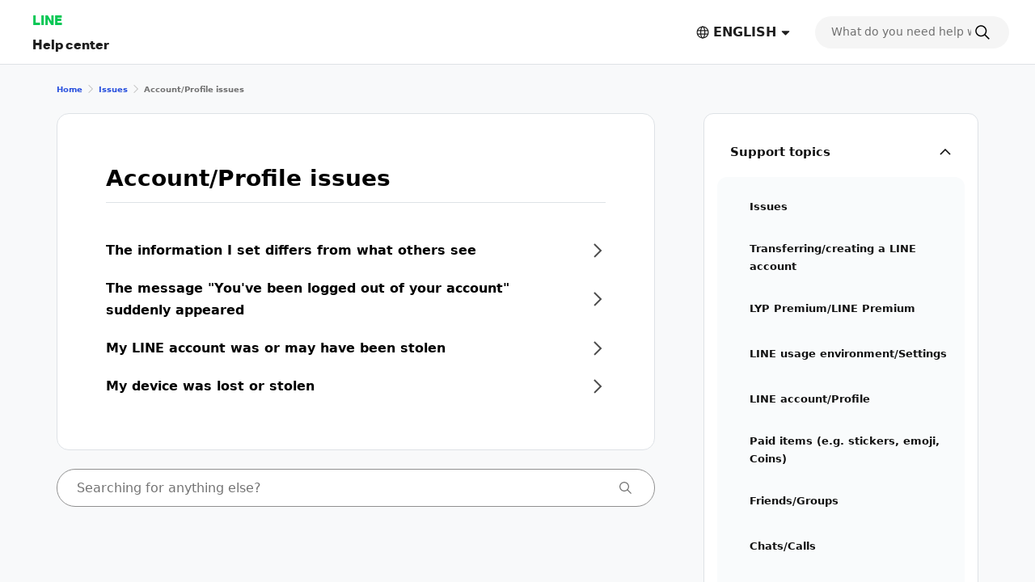

--- FILE ---
content_type: text/html;charset=UTF-8
request_url: https://help.line.me/line/android/categoryId/20010154/3/pc?lang=zh-Hans&country=ID
body_size: 8404
content:
<!DOCTYPE html>
<html dir="ltr" lang="en">
<head>
	<meta charset="UTF-8">
	<title>
		Account/Profile issues 
| LINE Help Center</title>
	<meta http-equiv="X-UA-Compatible" content="IE=edge,chrome=1">
	<meta name="viewport" content="width=device-width, initial-scale=1, viewport-fit=cover">
	<link rel="stylesheet" href="//scdn.line-apps.com/lan/image/static/help/css/help_v5_20251217060136.css">
	<link rel="stylesheet" href="https://static.line-scdn.net/laicon/edge/latest/laicon.min.css">

	<!-- og info -->
	<!-- For Google -->
<meta name="description" content="Official LINE Help: Support for app issues, including details on account transfers, notifications, settings, and how to contact us." />
<meta name="keywords" content="LINE, Help, Support, FAQs, Guide, Issue Resolution, Inquiry" />
<meta name="author" content="LY Corporation" />
<meta name="copyright" content="© LY Corporation" />
<meta name="application-name" content="LINE" />

<!-- For Facebook -->
<meta property="og:title" content="LINE Help Center" />
<meta property="og:type" content="article" />
<meta property="og:image" content="https://scdn.line-apps.com/lan/image/static/icon/line_logo_og.png" />
<meta property="og:url" content="https://help.line.me/" />
<meta property="og:description" content="Official LINE Help: Support for app issues, including details on account transfers, notifications, settings, and how to contact us." />

<!-- For Twitter -->
<meta name="twitter:card" content="summary" />
<meta name="twitter:title" content="Help center | LINE" />
<meta name="twitter:description" content="Official LINE Help: Support for app issues, including details on account transfers, notifications, settings, and how to contact us." />
<meta name="twitter:image" content="https://scdn.line-apps.com/lan/image/static/icon/line_logo_og.png" />
<!-- favicon -->
	<link rel="icon" href="//scdn.line-apps.com/lan/image/static/help/img/favicon.ico" type="image/x-icon">
	<link rel="shortcut icon" href="//scdn.line-apps.com/lan/image/static/help/img/favicon.ico" type="image/vnd.microsoft.icon">
	<!-- non-retina iPhone pre iOS 7 -->
	<link rel="apple-touch-icon" href="about:blank" sizes="57x57">
	<!-- non-retina iPad pre iOS 7 -->
	<link rel="apple-touch-icon" href="about:blank" sizes="72x72">
	<!-- non-retina iPad iOS 7 -->
	<link rel="apple-touch-icon" href="about:blank" sizes="76x76">
	<!-- retina iPhone pre iOS 7 -->
	<link rel="apple-touch-icon" href="about:blank" sizes="114x114">
	<!-- retina iPhone iOS 7 -->
	<link rel="apple-touch-icon" href="about:blank" sizes="120x120">
	<!-- retina iPad pre iOS 7 -->
	<link rel="apple-touch-icon" href="about:blank" sizes="144x144">
	<!-- retina iPad iOS 7 -->
	<link rel="apple-touch-icon" href="about:blank" sizes="152x152">
	<link rel="apple-touch-icon" href="about:blank">
	<link rel="apple-touch-icon-precomposed" href="about:blank">
	<link rel="apple-touch-startup-image" href="about:blank">
	<!-- Win8 tile -->
	<meta name="msapplication-TileImage" content="about:blank">
	<!-- IE11 tiles -->
	<meta name="msapplication-square70x70logo" content="about:blank"/>
	<meta name="msapplication-square150x150logo" content="about:blank"/>
	<meta name="msapplication-wide310x150logo" content="about:blank"/>
	<meta name="msapplication-square310x310logo" content="about:blank"/>

        <meta name="google-site-verification" content="MXwJW6Zj2nC_uBDvue2ukgoMGuouPmmUJ8_Hqt7kTMY" />
        <!--[if lt IE 9]><script src="//html5shiv.googlecode.com/svn/trunk/html5.js"></script><![endif]-->
  	<script>
		(function(g,d){
		        var v='release/stable';
		        g._trmq=[];g._trm=function(){g._trmq.push(arguments)};
		        g.onerror=function(m,f,l,c){g._trm('send','exception',m,f,l,c)};

		        var h=location.protocol==='https:'?'https://d.line-scdn.net':'http://d.line-cdn.net';

		        var s=d.createElement('script');s.async=1;
		        s.src=h+'/n/_4/torimochi.js/public/v1/'+v+'/min/torimochi.js';
		        var t=d.getElementsByTagName('script')[0];t.parentNode.insertBefore(s,t);
		})(window, document);
		_trm('enable', { productKey : 'line-help-real' });
		//_trm('send', 'pageview');
			// var for WTS  start
	var URL_PARAM = '?country=ID&lang=en';
	var SERVICE_CODE = 'line';
	var DEPTH = '';
	var LANG_CODE = 'en';
	var COUNTRY_CODE = '';
	var PLATFORM = 'smartphone';

	var KEYWORD_URL = '/line/smartphone/suggestKeyword';
	

	var SERVICE_NAME = 'LINE';
	var PARENT_CATE_ID = '20010154';
	var PARENT_CATE_TITLE = '';
	// var for WTS end

	</script>
	<script src="//scdn.line-apps.com/lan/image/static/help/js/jquery_3_6_0_20220629.js"></script>
	<script>var $j = jQuery.noConflict(true);</script>


</head>
<body class="">

<div class="LyWrap typeCategory">

    <!--HEADER-AREA-->
    <header class="LyHead" role="banner">
    <div class="lyHeadInner">
        <!-- Logo, Service Name -->
        <div class="MdGHD01Logo">
            <p class="mdGHD01Service">
              <a href="https://line.me">LINE</a>
            </p>

            <p class="mdGHD01Site">
              <a href="/line/smartphone?country=ID&amp;lang=en">
                Help center</a>

              </p>
        </div>

        <!-- Language selector   -->
        <div class="MdGHD02Lang ExClose" id="languageSelector">
                <button type="button" class="mdGHD02Btn" id="selectedLanguage" aria-haspopup="true">
                    <span class="MdIco01 mdIco01Earth" role="img" aria-label="Selected language">
                        <svg fill="currentColor"><use href="#ico-earth"></use></svg>
                    </span>
                    <span lang="en">ENGLISH</span>
                    <span class="MdIco01 mdIco01Sort" aria-hidden="true">
                        <svg fill="currentColor"><use href="#ico-sort"></use></svg>
                    </span>
                </button>

                <div class="mdGHD02SelectBox">

                        <button type="button" class="mdGHD02Close" aria-label="Close language selection">
                      <span class="MdIco01 mdIco01Times" aria-hidden="true">
                        <svg fill="currentColor"><use href="#ico-times"></use></svg>
                      </span>
                    </button>

                    <ul class="mdGHD02Ul">

                        <li class="mdGHD02Li ExSelected">
                            <a href="#" lang="en" aria-current="page">
                                <span class="MdIco01 mdIco01Check" aria-hidden="true">
                                  <svg fill="currentColor"><use href="#ico-check"></use></svg>
                                </span>
                                ENGLISH</a>
                        </li>

                        <li class="mdGHD02Li">
                                    <a href="/line/smartphone?lang=ja&country=ID" lang="ja">日本語</a>
                                        </li>
                            <li class="mdGHD02Li">
                                    <a href="/line/smartphone?lang=ko&country=ID" lang="ko">한국어</a>
                                        </li>
                            <li class="mdGHD02Li">
                                    <a href="/line/smartphone?lang=zh-Hant&country=ID" lang="zh-Hant">中文(繁體)</a>
                                        </li>
                            <li class="mdGHD02Li">
                                    <a href="/line/smartphone?lang=th&country=ID" lang="th">ภาษาไทย</a>
                                        </li>
                            </ul>
                </div>
            </div>

        <!-- Search Area Top -->
        <search
  class="MdGHD03Search ExClose"
  role="search" aria-label="search">
  <div class="mdGHD03Inner"><form class="mdGHD03InputForm" action="/line/smartphone/search" method="get">
    <input type="search" name="q" class="mdGHD03Input searchQueryInput searchPosition-top"
           autocomplete="off"
           placeholder="What do you need help with?"
           value="">
           
    <span class="MdIco01 mdIco01Search searchIcon" aria-hidden="true" >
      <svg fill="currentColor"><use href="#ico-search"></use></svg>
    </span>

    <button type="button" class="mdGHD03Btn deleteSearchQueryBtn"
            aria-label="Clear search field"
            style="display: none">
      <span class="MdIco01 mdIco01TimesCircle" aria-hidden="true">
        <svg fill="currentColor"><use href="#ico-times-circle"></use></svg>
      </span>
    </button>

    <input type="hidden" name="country" value="ID" />
      <input type="hidden" name="lang" value="en" />
      </form>
  
  </div><div class="mdGHD03List suggestKeywordList searchPosition-top" style="display: none">
    <ul class="mdGHD03Ul suggestKeywordListUl"></ul>
  </div>
</search>

<div class="MdGHD04BtnSet">
            <!-- Search tab Open/Close Button -->
            <button type="button" class="mdGHD04Btn mdGHD04Search" id="displaySearchTabSP"
                    aria-label="Search">
                <span class="MdIco01 mdIco01Search" aria-hidden="true">
                  <svg fill="currentColor"><use href="#ico-search"></use></svg>
                </span>
            </button>
            <button type="button" class="mdGHD04Btn mdGHD04Close" id="dismissSearchTabSP" style="display: none"
                    aria-label="Close search window">
                <span class="MdIco01 mdIco01Times" aria-hidden="true">
                  <svg fill="currentColor"><use href="#ico-times"></use></svg>
                </span>
            </button>

            <!-- Side Menu Open/Close Button -->
            <button type="button" class="mdGHD04Btn mdGHD04Menu" id="sideMenuOpenBtnSP" aria-haspopup="true"
                    aria-label="Open menu">
                <span class="MdIco01 mdIco01Bars" aria-hidden="true">
                  <svg fill="currentColor"><use href="#ico-bars"></use></svg>
                </span>
            </button>
            <button type="button" class="mdGHD04Btn mdGHD04Close" id="sideMenuCloseBtnSP" style="display: none"
                    aria-haspopup="false" aria-label="Close menu">
                <span class="MdIco01 mdIco01Times" aria-hidden="true">
                  <svg fill="currentColor"><use href="#ico-times"></use></svg>
                </span>
            </button>
        </div>

    </div>
</header>
<!--/HEADER-AREA-->

    <!-- Content Area -->
    <div class="LyContents">
        <div class="lyContentsInner">
            <!-- Svg Icons -->
            <!-- Define svg icons -->
<svg style="display:none;">
    <symbol id="ico-arrow-out-square" viewBox="0 0 20 20">
        <g transform="translate(-2 -2)">
            <path d="m11.3584 11.6005 7.8306-7.8293 1.1313 1.1315-7.8306 7.8292-1.1313-1.1314Z"/>
            <path d="M19.3077 4.772h-4.3878v-1.6h5.9878v5.9758h-1.6V4.772ZM4.8002 6.2675V19.008c0 .0562.011.0926.0215.1161a.1989.1989 0 0 0 .0493.0663.2855.2855 0 0 0 .1818.0704h12.5511c.1475 0 .2269-.048.2615-.0794a.1339.1339 0 0 0 .0325-.0414c.0042-.0091.0042-.0136.0042-.0138v-7.9591h1.6v7.9591c0 .9982-.8688 1.7346-1.8982 1.7346H5.0528c-.8708 0-1.8526-.6669-1.8526-1.8528V6.2136c0-.5132.297-.9333.5716-1.1866.2843-.2622.7128-.5038 1.2037-.5038h7.9551v1.6H4.9849a.1693.1693 0 0 0-.0256.0097.4076.4076 0 0 0-.1027.0703.3683.3683 0 0 0-.0564.0643Zm-.0111.0195.0008-.0019-.0008.0019Z"/>
        </g>
    </symbol>
    <symbol id="ico-bars" viewBox="0 0 20 20">
        <g transform="translate(-2 -2)"><path d="M18.9996 12.75H5v-1.5h13.9996v1.5Zm0 5.8073H5v-1.5h13.9996v1.5Zm0-11.6145H5v-1.5h13.9996v1.5Z"/></g>
    </symbol>
    <symbol id="ico-check" viewBox="0 0 20 20">
        <g transform="translate(-2 -2)">
            <path d="M10.0001 16.4394 20.4698 5.9697l1.0606 1.0607-11.5303 11.5304-7.5304-7.5304 1.0607-1.0607L10 16.4394Z"/>
        </g>
    </symbol>
    <symbol id="ico-chevron-down" viewBox="0 0 20 20">
        <g transform="translate(-2 -2)">
            <path d="m18.9589 7.46-6.959 6.959-6.96-6.959-1.412 1.414L12 17.247l8.373-8.373-1.414-1.414Z"/>
        </g>
    </symbol>
    <symbol id="ico-chevron-right" viewBox="0 0 20 20">
        <g transform="translate(-2 -2)"><path d="M8.707 3.293 17.414 12l-8.707 8.707-1.414-1.414L14.586 12 7.293 4.707l1.414-1.414Z"/></g>
    </symbol>
    <symbol id="ico-earth" viewBox="0 0 20 20">
        <g transform="translate(-2 -2)"><path d="M12.1 4.15c-4.3358 0-7.85 3.5142-7.85 7.85 0 4.3358 3.5142 7.85 7.85 7.85 4.3348 0 7.85-3.5143 7.85-7.85 0-4.3357-3.5152-7.85-7.85-7.85ZM2.75 12c0-5.1642 4.1858-9.35 9.35-9.35 5.1631 0 9.35 4.1858 9.35 9.35 0 5.1643-4.1869 9.35-9.35 9.35-5.1642 0-9.35-4.1858-9.35-9.35Z"/><path d="M10.5462 6.1798c-.5393 1.453-.888 3.5106-.888 5.8202 0 2.3096.3487 4.3672.888 5.8203.2707.7294.5751 1.2673.8752 1.6092.3012.3433.5326.4205.6788.4205s.3775-.0772.6788-.4205c.3001-.3419.6044-.8798.8752-1.6092.5393-1.4531.888-3.5107.888-5.8203 0-2.3096-.3487-4.3672-.888-5.8202-.2708-.7295-.5751-1.2674-.8752-1.6093-.3013-.3433-.5326-.4205-.6788-.4205s-.3776.0772-.6788.4205c-.3001.342-.6045.8798-.8752 1.6093ZM10.294 3.581c.4625-.527 1.0709-.931 1.8062-.931.7353 0 1.3437.404 1.8062.931.4637.5284.8471 1.2498 1.154 2.0767.616 1.6594.9818 3.9018.9818 6.3422s-.3658 4.6828-.9818 6.3422c-.3069.8269-.6903 1.5483-1.154 2.0767-.4625.5271-1.0709.9311-1.8062.9311-.7353 0-1.3437-.404-1.8062-.9311-.4637-.5284-.8472-1.2498-1.154-2.0767-.616-1.6594-.9818-3.9018-.9818-6.3422s.3658-4.6828.9817-6.3422c.307-.8269.6904-1.5483 1.1541-2.0767Z"/><path d="M3.2978 9.252a.75.75 0 0 1 .75-.75H20.152a.75.75 0 0 1 0 1.5H4.0479a.75.75 0 0 1-.75-.75Zm0 5.498a.75.75 0 0 1 .75-.75H20.152a.75.75 0 0 1 0 1.5H4.0479a.75.75 0 0 1-.75-.75Z"/></g>
    </symbol>
    <symbol id="ico-exclamation-triangle" viewBox="0 0 20 20">
        <g transform="translate(-2 -2)"><path d="M2.5474 19.5321c-.2177-.5316-.1488-1.1563.1556-1.6424 2.0237-3.5051 3.0264-5.221 4.0064-6.8974l.0336-.0575c.9687-1.6572 1.9262-3.2952 3.8401-6.6102l.0104-.018.0115-.0173c.3334-.5007.8497-.8043 1.4165-.8043.5682 0 1.084.3053 1.4116.8114l.009.014.0082.0142c1.9019 3.2942 2.8571 4.9437 3.8089 6.5875.9914 1.7121 1.9794 3.4182 4.0294 6.9695.2663.4032.3972 1.0203.1869 1.5809-.1139.3036-.3257.5802-.6472.7739-.3152.1899-.699.2786-1.1324.2786H4.093c-.7544 0-1.3077-.402-1.5456-.9829Zm9.4383-3.4298a.8373.8373 0 1 0 0 1.6745.8373.8373 0 0 0 0-1.6745Zm-.65-7.1026v5.5411h1.3V8.9997h-1.3Z"/></g>
    </symbol>
    <symbol id="ico-info-circle" viewBox="0 0 20 20">
        <g transform="translate(-2 -2)"><path d="M21.25 12c0 5.1086-4.1414 9.25-9.25 9.25S2.75 17.1086 2.75 12 6.8914 2.75 12 2.75s9.25 4.1414 9.25 9.25Zm-8.3507-3.8482a.8987.8987 0 1 0-1.7972.0001.8987.8987 0 0 0 1.7972-.0001ZM12.5 10.764h-1v5.986h1v-5.986Z"/></g>
    </symbol>
    <symbol id="ico-search" viewBox="0 0 20 20">
        <g transform="translate(-2 -2)"><path d="m19.8198 20.8804-5.6723-5.6723 1.0606-1.0606 5.6723 5.6723-1.0606 1.0606Z"/><path d="M10.2563 4.75c-3.041 0-5.5063 2.4653-5.5063 5.5063 0 3.041 2.4653 5.5063 5.5063 5.5063 3.041 0 5.5063-2.4653 5.5063-5.5063 0-3.041-2.4653-5.5063-5.5063-5.5063ZM3.25 10.2563c0-3.8695 3.1368-7.0063 7.0063-7.0063 3.8695 0 7.0063 3.1368 7.0063 7.0063 0 3.8695-3.1368 7.0063-7.0063 7.0063-3.8695 0-7.0063-3.1368-7.0063-7.0063Z"/></g>
    </symbol>
    <symbol id="ico-share" viewBox="0 0 20 20">
        <g transform="translate(-2 -2)"><path d="M4.3262 19.0055v-7.967h1.5V18.75h12.3461v-7.7115h1.5v7.967c0 .6873-.5572 1.2445-1.2445 1.2445H5.5707c-.6874 0-1.2445-.5572-1.2445-1.2445Zm7.6731-15.5386 4.1696 3.9501-1.0316 1.089-3.138-2.9729L8.8612 8.506 7.8296 7.417l4.1697-3.9501Z"/><path d="m11.2456 14.4995.0071-10 1.5.001-.0071 10-1.5-.001Z"/></g>
    </symbol>
    <symbol id="ico-sort" viewBox="0 0 20 20">
        <g transform="translate(-2 -2)"><path d="M8.0261 15.4348c-.3926-.3734-.1283-1.0348.4135-1.0348h7.1185c.5417 0 .8061.6612.4136 1.0346l-3.558 3.3859a.6.6 0 0 1-.8271.0002l-3.5605-3.3859Z"/></g>
    </symbol>
    <symbol id="ico-times" viewBox="0 0 20 20">
        <g transform="translate(-2 -2)"><path d="M18.8319 6.229 6.2291 18.8316 5.1685 17.771 17.7713 5.1683l1.0606 1.0606Z"/><path d="M17.7713 18.8317 5.1685 6.2289 6.229 5.1683 18.832 17.771l-1.0606 1.0606Z"/></g>
    </symbol>
    <symbol id="ico-times-circle" viewBox="0 0 20 20">
        <g transform="translate(-2 -2)"><path d="M3.3535 12c0-4.7772 3.8728-8.65 8.65-8.65 4.7773 0 8.65 3.8728 8.65 8.65 0 4.7773-3.8727 8.65-8.65 8.65s-8.65-3.8727-8.65-8.65Zm5.4369 2.2904.9192.9192L12 12.9192l2.2904 2.2904.9192-.9192L12.9193 12l2.2903-2.2904-.9192-.9192L12 11.0808 9.7096 8.7904l-.9192.9192L11.0808 12l-2.2904 2.2904Z"/></g>
    </symbol>
    <symbol id="ico-plus" viewBox="0 0 20 20">
        <g transform="translate(-2 -2)"><path d="M20 11h-7V4h-2v7H4v2h7v7h2v-7h7v-2Z"/></g>
    </symbol>
    <symbol id="ico-minus" viewBox="0 0 20 20">
        <g transform="translate(-2 -2)"><path d="M4 11h16v2H4v-2Z"/></g>
    </symbol>
    <symbol id="ico-smile" viewBox="0 0 20 20">
        <g transform="translate(-2 -2)"><path d="M8.5731 13.0286a.75.75 0 0 1 1.0249.2734c.4805.83 1.3768 1.386 2.4022 1.386s1.9217-.556 2.4022-1.386a.75.75 0 1 1 1.2982.7514c-.7377 1.2745-2.1182 2.1346-3.7004 2.1346-1.5822 0-2.9627-.8601-3.7005-2.1346a.75.75 0 0 1 .2734-1.0248Zm.6499-3.8322c-.6075 0-1.1.4925-1.1 1.1 0 .6075.4925 1.1 1.1 1.1.6075 0 1.1001-.4925 1.1001-1.1 0-.6075-.4926-1.1-1.1-1.1ZM14.7772 9.1964c-.6074 0-1.1.4925-1.1 1.1 0 .6075.4926 1.1 1.1 1.1.6075 0 1.1-.4925 1.1-1.1 0-.6075-.4925-1.1-1.1-1.1Z"/><path d="M11.9999 4.15c-4.3354 0-7.85 3.5146-7.85 7.85s3.5146 7.85 7.85 7.85 7.85-3.5146 7.85-7.85-3.5146-7.85-7.85-7.85ZM2.6499 12c0-5.1638 4.1861-9.35 9.35-9.35s9.35 4.1862 9.35 9.35c0 5.1639-4.1861 9.35-9.35 9.35s-9.35-4.1861-9.35-9.35Z"/></g>
    </symbol>
    <symbol id="ico-frown" viewBox="0 0 20 20">
        <g transform="translate(-2 -2)"><path d="M8.5731 16.0871a.75.75 0 0 0 1.0249-.2734c.4804-.8301 1.3767-1.386 2.4021-1.386 1.0255 0 1.9218.5559 2.4022 1.386a.75.75 0 0 0 1.2982-.7514c-.7377-1.2746-2.1182-2.1346-3.7004-2.1346-1.5821 0-2.9626.86-3.7004 2.1346a.75.75 0 0 0 .2734 1.0248Zm6.2041-6.8907c-.6074 0-1.1.4924-1.1 1.1 0 .6075.4926 1.1 1.1 1.1.6076 0 1.1-.4925 1.1-1.1 0-.6076-.4924-1.1-1.1-1.1Zm-5.5542 0c-.6075 0-1.1.4924-1.1 1.1 0 .6075.4925 1.1 1.1 1.1.6075 0 1.1-.4925 1.1-1.1 0-.6076-.4925-1.1-1.1-1.1Z"/><path d="M11.9999 4.15c-4.3354 0-7.85 3.5145-7.85 7.85 0 4.3354 3.5146 7.85 7.85 7.85 4.3355 0 7.85-3.5146 7.85-7.85 0-4.3355-3.5145-7.85-7.85-7.85ZM2.6499 12c0-5.1639 4.1861-9.35 9.35-9.35s9.35 4.1861 9.35 9.35-4.1861 9.35-9.35 9.35-9.35-4.1861-9.35-9.35Z"/></g>
    </symbol>

    <symbol id="ico-arrow-right" viewBox="0 0 20 20">
        <g transform="translate(-2 -2)"><path d="m18.4756 12.0001-6.5933-6.9529.9433-.8945 7.4416 7.8474-7.4416 7.8473-.9433-.8945 6.5933-6.9528Z"></path><path d="M19.135 11.35v1.3H4v-1.3h15.135Z"></path></g>
    </symbol>

</svg>
<!-- Side Menu -->
            <aside class="LySub ExClose" id="sideMenu">
    <nav class="MdSB01Menu">
        <ul class="mdSB01Ul01" id="Platform">
            
            <li class="mdSB01Li01 ExSelected">
                    <button type="button" class="mdSB01Li01Item platformBtn"
                              aria-expanded="true"
                              aria-controls="category_smartphone"
                              data-has-children="true"
                              data-home-url="/line/smartphone">
                        <span class="mdSB01Txt">Support topics</span>
                        <span class="MdIco01 mdIco01ChevronDown" aria-hidden="true">
    <svg fill="currentColor"><use href="#ico-chevron-down"></use></svg>
  </span></button>

                        <ul class="mdSB01Ul02" id="category_smartphone">
                            <li class="mdSB01Li02">
                                    <a href="/line/smartphone/categoryId/20007821?country=ID&amp;lang=en"
                                       class="mdSB01Li02Item">
                                        <span class="mdSB01Txt">Issues</span>
                                    </a>
                                </li>
                            <li class="mdSB01Li02">
                                    <a href="/line/smartphone/categoryId/20007822?country=ID&amp;lang=en"
                                       class="mdSB01Li02Item">
                                        <span class="mdSB01Txt">Transferring/creating a LINE account</span>
                                    </a>
                                </li>
                            <li class="mdSB01Li02">
                                    <a href="/line/smartphone/categoryId/20012024?country=ID&amp;lang=en"
                                       class="mdSB01Li02Item">
                                        <span class="mdSB01Txt">LYP Premium/LINE Premium</span>
                                    </a>
                                </li>
                            <li class="mdSB01Li02">
                                    <a href="/line/smartphone/categoryId/200000205?country=ID&amp;lang=en"
                                       class="mdSB01Li02Item">
                                        <span class="mdSB01Txt">LINE usage environment/Settings</span>
                                    </a>
                                </li>
                            <li class="mdSB01Li02">
                                    <a href="/line/smartphone/categoryId/20007823?country=ID&amp;lang=en"
                                       class="mdSB01Li02Item">
                                        <span class="mdSB01Txt">LINE account/Profile</span>
                                    </a>
                                </li>
                            <li class="mdSB01Li02">
                                    <a href="/line/smartphone/categoryId/20007824?country=ID&amp;lang=en"
                                       class="mdSB01Li02Item">
                                        <span class="mdSB01Txt">Paid items (e.g. stickers, emoji, Coins)</span>
                                    </a>
                                </li>
                            <li class="mdSB01Li02">
                                    <a href="/line/smartphone/categoryId/20007825?country=ID&amp;lang=en"
                                       class="mdSB01Li02Item">
                                        <span class="mdSB01Txt">Friends/Groups</span>
                                    </a>
                                </li>
                            <li class="mdSB01Li02">
                                    <a href="/line/smartphone/categoryId/20007826?country=ID&amp;lang=en"
                                       class="mdSB01Li02Item">
                                        <span class="mdSB01Txt">Chats/Calls</span>
                                    </a>
                                </li>
                            <li class="mdSB01Li02">
                                    <a href="/line/smartphone/categoryId/200000276?country=ID&amp;lang=en"
                                       class="mdSB01Li02Item">
                                        <span class="mdSB01Txt">Notifications</span>
                                    </a>
                                </li>
                            <li class="mdSB01Li02">
                                    <a href="/line/smartphone/categoryId/200000000?country=ID&amp;lang=en"
                                       class="mdSB01Li02Item">
                                        <span class="mdSB01Txt">OpenChat</span>
                                    </a>
                                </li>
                            <li class="mdSB01Li02">
                                    <a href="/line/smartphone/categoryId/20007828?country=ID&amp;lang=en"
                                       class="mdSB01Li02Item">
                                        <span class="mdSB01Txt">Get more out of LINE</span>
                                    </a>
                                </li>
                            <li class="mdSB01Li02">
                                    <a href="/line/smartphone/categoryId/20007829?country=ID&amp;lang=en"
                                       class="mdSB01Li02Item">
                                        <span class="mdSB01Txt">Security/Privacy</span>
                                    </a>
                                </li>
                            <li class="mdSB01Li02">
                                    <a href="/line/smartphone/categoryId/20000250?country=ID&amp;lang=en"
                                       class="mdSB01Li02Item">
                                        <span class="mdSB01Txt">About Business Alliances</span>
                                    </a>
                                </li>
                            </ul>
                    </li>
            <li class="mdSB01Li01">
                        <a href="javascript:void(0);" class="mdSB01Li01Item"
                           onclick="shortcutDesktopClick(this)"
                           data-uts-index-num="1"
                           data-shortcut-title="LINE Safety Center"
                           data-shortcut-id="1018"
                           data-shortcut-label="normal"
                           data-shortcut-link="https://lin.ee/ZgiIkjP/btdv/en/h-android-top">
                            <span class="mdSB01Txt">LINE Safety Center</span>
                            <span class="MdIco01 mdIco01ArrowOutSquare" role="img" aria-label="別ウインドウで開きます">
    <svg fill="currentColor"><use href="#ico-arrow-out-square"></use></svg>
  </span></a>
                    </li>
                <li class="mdSB01Li01">
                        <a href="javascript:void(0);" class="mdSB01Li01Item"
                           onclick="shortcutDesktopClick(this)"
                           data-uts-index-num="2"
                           data-shortcut-title="Send an inquiry"
                           data-shortcut-id="1019"
                           data-shortcut-label="normal"
                           data-shortcut-link="https://lin.ee/cEc6cNv/btdv/h-android-top/en">
                            <span class="mdSB01Txt">Send an inquiry</span>
                            <span class="MdIco01 mdIco01ArrowOutSquare" role="img" aria-label="別ウインドウで開きます">
    <svg fill="currentColor"><use href="#ico-arrow-out-square"></use></svg>
  </span></a>
                    </li>
                <li class="mdSB01Li01">
                        <a href="javascript:void(0);" class="mdSB01Li01Item"
                           onclick="shortcutDesktopClick(this)"
                           data-uts-index-num="3"
                           data-shortcut-title="Partner with LINE"
                           data-shortcut-id="1020"
                           data-shortcut-label="normal"
                           data-shortcut-link="https://help.line.me/shortcut/partner/bridge?lang=en">
                            <span class="mdSB01Txt">Partner with LINE</span>
                            <span class="MdIco01 mdIco01ArrowOutSquare" role="img" aria-label="別ウインドウで開きます">
    <svg fill="currentColor"><use href="#ico-arrow-out-square"></use></svg>
  </span></a>
                    </li>
                </ul>
    </nav>
</aside>
<main class="LyMain" role="main">
                <nav class="MdMN01Breadcrumb" aria-label="Breadcrumb">
    <div class="mdMN01Inner">
      <ol class="mdMN01Ul">
          <li class="mdMN01Li">
          <a href="/line/smartphone?country=ID&amp;lang=en">
            Home</a>
          <span class="MdIco01 mdIco01ChevronRight" aria-hidden="true">
                            <svg fill="currentColor"><use href="#ico-chevron-right"></use></svg>
                        </span>
        </li>

        <li class="mdMN01Li">
                  <a href="/line/smartphone/categoryId/20007821?country=ID&amp;lang=en">
                    Issues</a>
                  <span class="MdIco01 mdIco01ChevronRight" aria-hidden="true">
                  <svg fill="currentColor"><use href="#ico-chevron-right"></use></svg>
                </span>
                </li>
              <li class="mdMN01Li ExSelected">
          <span aria-current="page">
            Account/Profile issues </span>
        </li>
      </ol>
    </div>
  </nav>
<section class="MdCont02 mdCont02Category">
        <div class="MdMN06Head mdMN06P02">
            <h1 class="mdMN06Ttl">Account/Profile issues </h1>
        </div>

        <div class="MdMN02List mdMN02P02">
                <ul class="mdMN02Ul">
                    <li class="mdMN02Li">
                            <a href="/line/smartphone?contentId=20015839&country=ID&amp;lang=en"
                               data-uts-index-num="1"
                               data-atcseq="20015839"
                               data-atctitle="The information I set differs from what others see"
                               data-oldci=""
                               data-s-cateid=""
                               data-s-catetitle=""
                               data-m-cateid="20010154"
                               data-m-catetitle="Account/Profile issues "
                               data-l-cateid="20007821"
                               data-l-catetitle="Issues"
                               data-cateid="20010154">
                                <span class="mdMN02Txt">The information I set differs from what others see</span>
                                <span class="MdIco01 mdIco01ChevronRight" aria-hidden="true">
                                    <svg fill="currentColor"><use href="#ico-chevron-right"></use></svg>
                                </span>
                            </a>
                        </li>
                    <li class="mdMN02Li">
                            <a href="/line/smartphone?contentId=20024126&country=ID&amp;lang=en"
                               data-uts-index-num="2"
                               data-atcseq="20024126"
                               data-atctitle="The message &#034;You&#039;ve been logged out of your account&#034; suddenly appeared"
                               data-oldci=""
                               data-s-cateid=""
                               data-s-catetitle=""
                               data-m-cateid="20010154"
                               data-m-catetitle="Account/Profile issues "
                               data-l-cateid="20007821"
                               data-l-catetitle="Issues"
                               data-cateid="20010154">
                                <span class="mdMN02Txt">The message &#034;You&#039;ve been logged out of your account&#034; suddenly appeared</span>
                                <span class="MdIco01 mdIco01ChevronRight" aria-hidden="true">
                                    <svg fill="currentColor"><use href="#ico-chevron-right"></use></svg>
                                </span>
                            </a>
                        </li>
                    <li class="mdMN02Li">
                            <a href="/line/smartphone?contentId=20000437&country=ID&amp;lang=en"
                               data-uts-index-num="3"
                               data-atcseq="20000437"
                               data-atctitle="My LINE account was or may have been stolen"
                               data-oldci=""
                               data-s-cateid=""
                               data-s-catetitle=""
                               data-m-cateid="20010154"
                               data-m-catetitle="Account/Profile issues "
                               data-l-cateid="20007821"
                               data-l-catetitle="Issues"
                               data-cateid="20010154">
                                <span class="mdMN02Txt">My LINE account was or may have been stolen</span>
                                <span class="MdIco01 mdIco01ChevronRight" aria-hidden="true">
                                    <svg fill="currentColor"><use href="#ico-chevron-right"></use></svg>
                                </span>
                            </a>
                        </li>
                    <li class="mdMN02Li">
                            <a href="/line/smartphone?contentId=10008502&country=ID&amp;lang=en"
                               data-uts-index-num="4"
                               data-atcseq="10008502"
                               data-atctitle="My device was lost or stolen"
                               data-oldci=""
                               data-s-cateid=""
                               data-s-catetitle=""
                               data-m-cateid="20010154"
                               data-m-catetitle="Account/Profile issues "
                               data-l-cateid="20007821"
                               data-l-catetitle="Issues"
                               data-cateid="20010154">
                                <span class="mdMN02Txt">My device was lost or stolen</span>
                                <span class="MdIco01 mdIco01ChevronRight" aria-hidden="true">
                                    <svg fill="currentColor"><use href="#ico-chevron-right"></use></svg>
                                </span>
                            </a>
                        </li>
                    </ul>
            </div>
        </section>
<!-- Search Area Bottom -->
                <search
  class="MdMN05Search mdMN05P02 ExClose"
  role="search" aria-label="search">
  <form class="mdMN05InputForm" action="/line/smartphone/search" method="get">
    <input type="search" name="q" class="mdMN05Input searchQueryInput searchPosition-bottom"
           autocomplete="off"
           placeholder="Searching for anything else?"
           value="">
           
    <span class="MdIco01 mdIco01Search searchIcon" aria-hidden="true" >
      <svg fill="currentColor"><use href="#ico-search"></use></svg>
    </span>

    <button type="button" class="mdMN05Btn deleteSearchQueryBtn"
            aria-label="Clear search field"
            style="display: none">
      <span class="MdIco01 mdIco01TimesCircle" aria-hidden="true">
        <svg fill="currentColor"><use href="#ico-times-circle"></use></svg>
      </span>
    </button>

    <input type="hidden" name="country" value="ID" />
      <input type="hidden" name="lang" value="en" />
      </form>
  
  <div class="mdMN05List suggestKeywordList searchPosition-bottom" style="display: none">
    <ul class="mdMN05Ul suggestKeywordListUl"></ul>
  </div>
</search>

</main>
        </div> <!--/.lyContentsInner-->
    </div> <!--/.LyContents-->

    <!-- Footer Area -->
    <footer class="LyFoot" role="contentinfo">
    <ul class="MdGFT02Link">
        <li class="mdGFT02Li">
            <a href="https://www.lycorp.co.jp/en/" class="footer-link">
                About LY Corporation</a>
        </li>
        <li class="mdGFT02Li">
            <a href="https://www.lycorp.co.jp/en/company/terms/" class="footer-link">
                Terms of Use</a>
        </li>
        <li class="mdGFT02Li">
            <a href="https://www.lycorp.co.jp/en/company/privacypolicy/" class="footer-link">
                Privacy Policy</a>
        </li>
        <li class="mdGFT02Li">
            <a href="https://privacy.lycorp.co.jp/en/" class="footer-link">
                Privacy Center</a>
        </li>
    </ul>
    <div class="MdGFT01Copy"><small>©&nbsp;<b>LY Corporation</b></small></div>
</footer>
<div style="display: none">
  Help center<input type="hidden" id="urlParamHid" value="?country=ID&amp;lang=en" />
</div>

<!-- UTS -->
<script src="https://static.line-scdn.net/uts/edge/stable/uts.js"></script>
<script>
  var UTS_SCREEN_NAME = 'help_category';
  var UTS_LANG_CODE = 'en';
  var UTS_APP_ID = 'line';
  uts.init(
          {
            utsId: 'line_notification',
            appName: 'help.line.me',
            appEnv: 'release'
          },
          {
            endpoint: 'https://uts-front.line-apps.com'
          }
  );


  // UTS page_view イベント送信
  if (UTS_SCREEN_NAME) {
    sendUtsPageViewEvent();
  }

  function sendUtsPageViewEvent() {
    // 基本パラメータ
    var utsParams = {
      lang: UTS_LANG_CODE,
      app_id: UTS_APP_ID
    };

    if (UTS_SCREEN_NAME === 'help_category'
        || UTS_SCREEN_NAME === 'help_content') {
      // カテゴリ階層情報を正しい順序で設定
      
      utsParams.category1_id = '20007821';
      utsParams.category1_title = 'Issues';
      
      utsParams.category2_id = '20010154';
      utsParams.category2_title = 'Account/Profile issues ';
      

    }

    // ページタイプ別の追加パラメータ
    if (UTS_SCREEN_NAME === 'help_category') {
      // 現在表示中のカテゴリを適切な階層レベルに設定する
      
      // lv2Parentがある場合、現在のカテゴリはlv3
      utsParams.category3_id = '20010154';
      utsParams.category3_title = 'Account/Profile issues ';
      
    } else if (UTS_SCREEN_NAME === 'help_content') {
      // コンテンツページの場合
      
    }

    uts.send('pageview', {
      screenName: UTS_SCREEN_NAME,
      params: utsParams
    }, (err) => {
      if (err) {
        console.error(err);
      }
    });
  }

</script>

<script src="//scdn.line-apps.com/lan/image/static/help/js/lan_help_5_0_common_20251217060136.js"></script>
<script src="//scdn.line-apps.com/lan/image/static/help/js/lan_help_5_0_category_list_20251217060136.js"></script>
<script src="/static/js/clipboard.min.js"></script>

<script src="https://d.line-scdn.net/r/web/social-plugin/js/thirdparty/loader.min.js" async="async" defer="defer"></script>

<!-- ToTop button /  CSOA Floating button-->
<div class="MdBtnSet01">
  <button type="button" class="mdBtnSet01Top MdNonDisp" id="toTopBtn" >
    <img src="/static/img/v5/ico_top.svg" alt="TOPへ">
  </button>
  </div>

<!-- save satis errorMsg -->
<span id="errorToSend" style="display: none;" data-msg="Error processing request"></span>

</div><!--/.LyWrap-->

</body>
</html>


--- FILE ---
content_type: text/css
request_url: https://static.line-scdn.net/laicon/edge/latest/laicon.min.css
body_size: 5805
content:
/***********
 * LAICON version 18.12 (c67872)
 * Generated on Wed Dec 10 2025 05:51:53 GMT+0000 (Coordinated Universal Time)
 **********/
.la-lg{font-size:1.33333em;line-height:.75em;vertical-align:-.0667em}.la-xs{font-size:.75em}.la-sm{font-size:.875em}.la-1x{font-size:1em}.la-2x{font-size:2em}.la-3x{font-size:3em}.la-4x{font-size:4em}.la-5x{font-size:5em}.la-6x{font-size:6em}.la-7x{font-size:7em}.la-8x{font-size:8em}.la-9x{font-size:9em}.la-10x{font-size:10em}.la-wp{padding:.1em}.la-ul{list-style-type:none;margin-left:2.5em;padding-left:0}.la-ul>li{position:relative}.la-li{left:-2em;position:absolute;text-align:center;width:2em;line-height:inherit}.la-border{border:solid .08em #eee;border-radius:.1em;padding:.2em .25em .15em}.la-pull-left{float:left}.la-pull-right{float:right}.la.la-pull-left,.labr.la-pull-left,.labs.la-pull-left,.lapr.la-pull-left,.laps.la-pull-left,.lar.la-pull-left,.las.la-pull-left{margin-right:.3em}.la.la-pull-right,.labr.la-pull-right,.labs.la-pull-right,.lapr.la-pull-right,.laps.la-pull-right,.lar.la-pull-right,.las.la-pull-right{margin-left:.3em}.la-beat{-webkit-animation-name:fa-beat;animation-name:fa-beat;-webkit-animation-delay:0s;animation-delay:0s;-webkit-animation-direction:normal;animation-direction:normal;-webkit-animation-duration:1s;animation-duration:1s;-webkit-animation-iteration-count:infinite;animation-iteration-count:infinite;-webkit-animation-timing-function:ease-in-out;animation-timing-function:ease-in-out}.la-fade{-webkit-animation-name:fa-fade;animation-name:fa-fade;-webkit-animation-iteration-count:infinite;animation-iteration-count:infinite;-webkit-animation-timing-function:cubic-bezier(.4,0,.6,1);animation-timing-function:cubic-bezier(.4,0,.6,1)}.la-fade,.la-flash{-webkit-animation-delay:0s;animation-delay:0s;-webkit-animation-direction:normal;animation-direction:normal;-webkit-animation-duration:1s;animation-duration:1s}.la-flash{-webkit-animation-name:fa-flash;animation-name:fa-flash;-webkit-animation-iteration-count:infinite;animation-iteration-count:infinite;-webkit-animation-timing-function:cubic-bezier(.4,0,.6,1);animation-timing-function:cubic-bezier(.4,0,.6,1)}.la-flip{-webkit-animation-name:fa-flip;animation-name:fa-flip;-webkit-animation-delay:0s;animation-delay:0s;-webkit-animation-direction:normal;animation-direction:normal;-webkit-animation-duration:1s;animation-duration:1s;-webkit-animation-iteration-count:infinite;animation-iteration-count:infinite;-webkit-animation-timing-function:ease-in-out;animation-timing-function:ease-in-out}.la-spin,.la-spin-reverse{-webkit-animation-name:fa-spin;animation-name:fa-spin;-webkit-animation-delay:0s;animation-delay:0s;-webkit-animation-direction:normal;animation-direction:normal;-webkit-animation-duration:2s;animation-duration:2s;-webkit-animation-iteration-count:infinite;animation-iteration-count:infinite;-webkit-animation-timing-function:linear;animation-timing-function:linear}.la-spin-reverse{animation-direction:reverse}.la-pulse,.la-spin-pulse{-webkit-animation-name:fa-spin;animation-name:fa-spin;-webkit-animation-direction:normal;animation-direction:normal;-webkit-animation-duration:1s;animation-duration:1s;-webkit-animation-iteration-count:infinite;animation-iteration-count:infinite;-webkit-animation-timing-function:steps(8);animation-timing-function:steps(8)}@media (prefers-reduced-motion:reduce){.fa-beat,.fa-fade,.fa-flash,.fa-flip,.fa-pulse,.fa-spin,.fa-spin-pulse{-webkit-animation-delay:-1ms;animation-delay:-1ms;-webkit-animation-duration:1ms;animation-duration:1ms;-webkit-animation-iteration-count:1;animation-iteration-count:1;-webkit-transition-delay:0s;transition-delay:0s;-webkit-transition-duration:0s;transition-duration:0s}}@-webkit-keyframes fa-beat{0%,90%{-webkit-transform:scale(1);transform:scale(1)}45%{-webkit-transform:scale(1.25);transform:scale(1.25);-webkit-transform:scale(var(--fa-beat-scale,1.25));transform:scale(var(--fa-beat-scale,1.25))}}@keyframes fa-beat{0%,90%{-webkit-transform:scale(1);transform:scale(1)}45%{-webkit-transform:scale(1.25);transform:scale(1.25);-webkit-transform:scale(var(--fa-beat-scale,1.25));transform:scale(var(--fa-beat-scale,1.25))}}@-webkit-keyframes fa-fade{50%{opacity:.4;opacity:var(--fa-fade-opacity, .4)}}@keyframes fa-fade{50%{opacity:.4;opacity:var(--fa-fade-opacity, .4)}}@-webkit-keyframes fa-flash{0%,to{opacity:.4;opacity:var(--fa-flash-opacity, .4);-webkit-transform:scale(1);transform:scale(1)}50%{opacity:1;-webkit-transform:scale(1.125);transform:scale(1.125);-webkit-transform:scale(var(--fa-flash-scale,1.125));transform:scale(var(--fa-flash-scale,1.125))}}@keyframes fa-flash{0%,to{opacity:.4;opacity:var(--fa-flash-opacity, .4);-webkit-transform:scale(1);transform:scale(1)}50%{opacity:1;-webkit-transform:scale(1.125);transform:scale(1.125);-webkit-transform:scale(var(--fa-flash-scale,1.125));transform:scale(var(--fa-flash-scale,1.125))}}@-webkit-keyframes fa-flip{50%{-webkit-transform:rotateY(-180deg);transform:rotateY(-180deg);-webkit-transform:rotate3d(var(--fa-flip-x,0),var(--fa-flip-y,1),var(--fa-flip-z,0),var(--fa-flip-angle,-180deg));transform:rotate3d(var(--fa-flip-x,0),var(--fa-flip-y,1),var(--fa-flip-z,0),var(--fa-flip-angle,-180deg))}}@keyframes fa-flip{50%{-webkit-transform:rotateY(-180deg);transform:rotateY(-180deg);-webkit-transform:rotate3d(var(--fa-flip-x,0),var(--fa-flip-y,1),var(--fa-flip-z,0),var(--fa-flip-angle,-180deg));transform:rotate3d(var(--fa-flip-x,0),var(--fa-flip-y,1),var(--fa-flip-z,0),var(--fa-flip-angle,-180deg))}}@-webkit-keyframes fa-spin{0%{-webkit-transform:rotate(0);transform:rotate(0)}to{-webkit-transform:rotate(1turn);transform:rotate(1turn)}}@keyframes fa-spin{0%{-webkit-transform:rotate(0);transform:rotate(0)}to{-webkit-transform:rotate(1turn);transform:rotate(1turn)}}.la-rotate-45{-webkit-transform:rotate(45deg);transform:rotate(45deg)}.la-rotate-90{-webkit-transform:rotate(90deg);transform:rotate(90deg)}.la-rotate-135{-webkit-transform:rotate(135deg);transform:rotate(135deg)}.la-rotate-180{-webkit-transform:rotate(180deg);transform:rotate(180deg)}.la-rotate-225{-webkit-transform:rotate(225deg);transform:rotate(225deg)}.la-rotate-270{-webkit-transform:rotate(270deg);transform:rotate(270deg)}.la-rotate-315{-webkit-transform:rotate(315deg);transform:rotate(315deg)}.la-flip-horizontal{-webkit-transform:scale(-1,1);transform:scale(-1,1)}.la-flip-vertical{-webkit-transform:scale(1,-1);transform:scale(1,-1)}.la-flip-both,.la-flip-horizontal.la-flip-vertical{-webkit-transform:scale(-1,-1);transform:scale(-1,-1)}:root .la-flip-both,:root .la-flip-horizontal,:root .la-flip-vertical,:root .la-rotate-180,:root .la-rotate-270,:root .la-rotate-90{-webkit-filter:none;filter:none}.la-stack{display:inline-block;height:2em;line-height:2em;position:relative;vertical-align:middle;width:2.5em}.la-stack-1x,.la-stack-2x{left:0;position:absolute;text-align:center;width:100%}.la-stack-1x{line-height:inherit}.la-stack-2x{font-size:2em}.la-inverse{color:#fff}@font-face{font-family:laicon-regular;src:url(fonts/laicon-regular-9b07ffc8.eot?c67872#iefix) format('embedded-opentype'),url(fonts/laicon-regular-9b07ffc8.woff2?c67872) format('woff2'),url(fonts/laicon-regular-9b07ffc8.woff?c67872) format('woff'),url(fonts/laicon-regular-9b07ffc8.ttf?c67872) format('truetype'),url(fonts/laicon-regular-9b07ffc8.svg?c67872#laicon-regular) format('svg');font-weight:400;font-style:normal;font-display:block}@font-face{font-family:laicon-regular;src:url(fonts/laicon-bold-9b07ffc8.eot?c67872#iefix) format('embedded-opentype'),url(fonts/laicon-bold-9b07ffc8.woff2?c67872) format('woff2'),url(fonts/laicon-bold-9b07ffc8.woff?c67872) format('woff'),url(fonts/laicon-bold-9b07ffc8.ttf?c67872) format('truetype'),url(fonts/laicon-bold-9b07ffc8.svg?c67872#laicon-bold) format('svg');font-weight:700;font-style:normal;font-display:block}@font-face{font-family:laicon-regular;src:url(fonts/laicon-extrabold-9b07ffc8.eot?c67872#iefix) format('embedded-opentype'),url(fonts/laicon-extrabold-9b07ffc8.woff2?c67872) format('woff2'),url(fonts/laicon-extrabold-9b07ffc8.woff?c67872) format('woff'),url(fonts/laicon-extrabold-9b07ffc8.ttf?c67872) format('truetype'),url(fonts/laicon-extrabold-9b07ffc8.svg?c67872#laicon-extrabold) format('svg');font-weight:800;font-style:normal;font-display:block}@font-face{font-family:laicon-solid;src:url(fonts/laicon-solid-9b07ffc8.eot?c67872#iefix) format('embedded-opentype'),url(fonts/laicon-solid-9b07ffc8.woff2?c67872) format('woff2'),url(fonts/laicon-solid-9b07ffc8.woff?c67872) format('woff'),url(fonts/laicon-solid-9b07ffc8.ttf?c67872) format('truetype'),url(fonts/laicon-solid-9b07ffc8.svg?c67872#laicon-solid) format('svg');font-weight:400;font-style:normal;font-display:block}@font-face{font-family:laicon-brand-regular;src:url(fonts/laicon-brand-regular-9b07ffc8.eot?c67872#iefix) format('embedded-opentype'),url(fonts/laicon-brand-regular-9b07ffc8.woff2?c67872) format('woff2'),url(fonts/laicon-brand-regular-9b07ffc8.woff?c67872) format('woff'),url(fonts/laicon-brand-regular-9b07ffc8.ttf?c67872) format('truetype'),url(fonts/laicon-brand-regular-9b07ffc8.svg?c67872#laicon-brand-regular) format('svg');font-weight:400;font-style:normal;font-display:block}@font-face{font-family:laicon-brand-solid;src:url(fonts/laicon-brand-solid-9b07ffc8.eot?c67872#iefix) format('embedded-opentype'),url(fonts/laicon-brand-solid-9b07ffc8.woff2?c67872) format('woff2'),url(fonts/laicon-brand-solid-9b07ffc8.woff?c67872) format('woff'),url(fonts/laicon-brand-solid-9b07ffc8.ttf?c67872) format('truetype'),url(fonts/laicon-brand-solid-9b07ffc8.svg?c67872#laicon-brand-solid) format('svg');font-weight:400;font-style:normal;font-display:block}.lar{font-family:laicon-regular!important}.las{font-family:laicon-solid!important}.labr{font-family:laicon-brand-regular!important}.labs{font-family:laicon-brand-solid!important}.labr,.labs,.lar,.las{display:inline-block;speak:none;font-style:normal;font-variant:normal;text-transform:none;font-synthesis:none;line-height:1;-webkit-font-smoothing:antialiased;-moz-osx-font-smoothing:grayscale}.la-regular{font-weight:400!important}.la-bold{font-weight:700!important}.la-extrabold{font-weight:800!important}.la-address-book:before{content:"\e15d"}.la-album:before{content:"\e000"}.la-antenna:before{content:"\e001"}.la-arrow-down:before{content:"\e003"}.la-arrow-down-circle:before{content:"\e002"}.la-arrow-left:before{content:"\e005"}.la-arrow-left-circle:before{content:"\e004"}.la-arrow-left-up:before{content:"\e24e"}.la-arrow-out-square:before{content:"\e006"}.la-arrow-right:before{content:"\e008"}.la-arrow-right-circle:before{content:"\e007"}.la-arrow-right-up:before{content:"\e288"}.la-arrow-to-down:before{content:"\e009"}.la-arrow-to-left:before{content:"\e00a"}.la-arrow-to-right:before{content:"\e00b"}.la-arrow-to-top:before{content:"\e00c"}.la-arrow-turn-down-right:before{content:"\e296"}.la-arrow-u-turn-right:before{content:"\e297"}.la-arrow-up:before{content:"\e00e"}.la-arrow-up-circle:before{content:"\e00d"}.la-arrows-diagonal-in:before{content:"\e00f"}.la-arrows-diagonal-out:before{content:"\e010"}.la-arrows-up-down:before{content:"\e20a"}.la-asterisk:before{content:"\e1e0"}.la-astronaut:before{content:"\e173"}.la-astronauts:before{content:"\e1f2"}.la-at-mark:before{content:"\e011"}.la-backward-layer:before{content:"\e012"}.la-balloons:before{content:"\e225"}.la-barometer-speed:before{content:"\e20d"}.la-bars:before{content:"\e013"}.la-bars-check:before{content:"\e213"}.la-bars-music:before{content:"\e22a"}.la-bars-plus:before{content:"\e22f"}.la-baseball-ball:before{content:"\e014"}.la-beauty:before{content:"\e270"}.la-beer:before{content:"\e1b1"}.la-beginner-mark:before{content:"\e2b2"}.la-bell:before{content:"\e015"}.la-bell-slash:before{content:"\e29f"}.la-bicycle:before{content:"\e016"}.la-bill:before{content:"\e2d8"}.la-billing-document:before{content:"\e017"}.la-bitcoin:before{content:"\e018"}.la-block-quote-text:before{content:"\e2a3"}.la-board-play:before{content:"\e2c7"}.la-book:before{content:"\e1ea"}.la-book-push:before{content:"\e240"}.la-border-all:before{content:"\e019"}.la-border-bottom:before{content:"\e01a"}.la-border-center-horizontal:before{content:"\e01b"}.la-border-center-vertical:before{content:"\e01c"}.la-border-inner:before{content:"\e01d"}.la-border-left:before{content:"\e01e"}.la-border-none:before{content:"\e01f"}.la-border-outer:before{content:"\e020"}.la-border-right:before{content:"\e021"}.la-border-style:before{content:"\e023"}.la-border-style-alt:before{content:"\e022"}.la-border-top:before{content:"\e024"}.la-box:before{content:"\e026"}.la-box-check:before{content:"\e025"}.la-boxes-3:before{content:"\e1e5"}.la-brackets-curly-i:before{content:"\e2ad"}.la-briefcase:before{content:"\e185"}.la-browser:before{content:"\e027"}.la-browser-arrow-up:before{content:"\e2b6"}.la-browser-times:before{content:"\e2b5"}.la-brush:before{content:"\e028"}.la-bts-skytrain:before{content:"\e029"}.la-building:before{content:"\e218"}.la-bulb:before{content:"\e21b"}.la-calendar:before{content:"\e02b"}.la-calendar-check:before{content:"\e02a"}.la-camera:before{content:"\e02c"}.la-camera-rotate:before{content:"\e26f"}.la-caret-down:before{content:"\e02d"}.la-caret-left:before{content:"\e02e"}.la-caret-right:before{content:"\e02f"}.la-caret-up:before{content:"\e030"}.la-cart:before{content:"\e171"}.la-cat-face:before{content:"\e031"}.la-cc-square:before{content:"\e212"}.la-chain-circle:before{content:"\e182"}.la-chart-area:before{content:"\e032"}.la-chart-bar:before{content:"\e033"}.la-chart-bar-horizontal:before{content:"\e2bf"}.la-chart-donut:before{content:"\e308"}.la-chart-heatmap:before{content:"\e307"}.la-chart-line:before{content:"\e034"}.la-chart-line-alt:before{content:"\e306"}.la-chart-line-alt-double:before{content:"\e305"}.la-chart-pie:before{content:"\e035"}.la-chart-population-pyramid:before{content:"\e304"}.la-chart-sankey:before{content:"\e303"}.la-chart-scatter:before{content:"\e036"}.la-chat:before{content:"\e043"}.la-chat-all:before{content:"\e037"}.la-chat-all-square:before{content:"\e1c8"}.la-chat-check:before{content:"\e038"}.la-chat-check-square:before{content:"\e1c5"}.la-chat-dot:before{content:"\e039"}.la-chat-edit:before{content:"\e03a"}.la-chat-edit-square:before{content:"\e1c1"}.la-chat-ellipsis:before{content:"\e03d"}.la-chat-ellipsis-alt:before{content:"\e03b"}.la-chat-ellipsis-circle:before{content:"\e1f4"}.la-chat-ellipsis-mobile:before{content:"\e1cc"}.la-chat-ellipsis-plus:before{content:"\e03c"}.la-chat-ellipsis-square:before{content:"\e1c7"}.la-chat-ellipsis-square-plus:before{content:"\e1c3"}.la-chat-ellipsis-times:before{content:"\e224"}.la-chat-hi:before{content:"\e03e"}.la-chat-lines:before{content:"\e03f"}.la-chat-phone:before{content:"\e170"}.la-chat-play:before{content:"\e040"}.la-chat-play-square:before{content:"\e1c2"}.la-chat-plus:before{content:"\e041"}.la-chat-plus-square:before{content:"\e1cd"}.la-chat-square:before{content:"\e1c9"}.la-chat-square-dot:before{content:"\e1c6"}.la-chat-window:before{content:"\e042"}.la-chats:before{content:"\e044"}.la-chats-alt:before{content:"\e28d"}.la-chats-ellipsis-circle:before{content:"\e24f"}.la-chats-square:before{content:"\e1c4"}.la-check:before{content:"\e047"}.la-check-circle:before{content:"\e15f"}.la-check-list:before{content:"\e21a"}.la-check-square:before{content:"\e046"}.la-check-square-rounded:before{content:"\e045"}.la-chevron-circle-down:before{content:"\e165"}.la-chevron-circle-left:before{content:"\e162"}.la-chevron-circle-right:before{content:"\e163"}.la-chevron-circle-top:before{content:"\e164"}.la-chevron-double-down:before{content:"\e048"}.la-chevron-double-left:before{content:"\e160"}.la-chevron-double-right:before{content:"\e161"}.la-chevron-double-up:before{content:"\e049"}.la-chevron-down:before{content:"\e04a"}.la-chevron-left:before{content:"\e04b"}.la-chevron-right:before{content:"\e04c"}.la-chevron-square-down:before{content:"\e169"}.la-chevron-square-left:before{content:"\e166"}.la-chevron-square-right:before{content:"\e167"}.la-chevron-square-top:before{content:"\e168"}.la-chevron-to-left:before{content:"\e16c"}.la-chevron-to-right:before{content:"\e16d"}.la-chevron-up:before{content:"\e04d"}.la-circle:before{content:"\e04e"}.la-circle-1x:before{content:"\e26e"}.la-circle-2x:before{content:"\e26d"}.la-circle-dot-5x:before{content:"\e26c"}.la-circle-half-tone:before{content:"\e23d"}.la-circles-4:before{content:"\e04f"}.la-circles-overlay-3:before{content:"\e26b"}.la-clipboard-list:before{content:"\e050"}.la-cloche:before{content:"\e051"}.la-clock:before{content:"\e052"}.la-close-arrows-horizontal:before{content:"\e053"}.la-close-arrows-vertical:before{content:"\e054"}.la-cloud:before{content:"\e226"}.la-cloud-arrow-down:before{content:"\e227"}.la-cloud-arrow-up:before{content:"\e228"}.la-code:before{content:"\e23c"}.la-code-in-square:before{content:"\e2ae"}.la-code-reader:before{content:"\e055"}.la-code-slash:before{content:"\e276"}.la-code-square:before{content:"\e2aa"}.la-coins:before{content:"\e056"}.la-columns:before{content:"\e1ef"}.la-columns-plus-left:before{content:"\e2e5"}.la-columns-plus-right:before{content:"\e2e4"}.la-command:before{content:"\e2a9"}.la-conical-flask:before{content:"\e184"}.la-content:before{content:"\e22d"}.la-copy:before{content:"\e057"}.la-copy-content:before{content:"\e22c"}.la-corners:before{content:"\e058"}.la-corners-inverse:before{content:"\e211"}.la-coupon:before{content:"\e05e"}.la-coupon-alt:before{content:"\e059"}.la-coupon-bth:before{content:"\e05a"}.la-coupon-pay:before{content:"\e05b"}.la-coupon-percentage:before{content:"\e05c"}.la-coupon-star:before{content:"\e05d"}.la-credit-card:before{content:"\e05f"}.la-crown:before{content:"\e2e9"}.la-cube:before{content:"\e060"}.la-data-branch:before{content:"\e277"}.la-data-layer:before{content:"\e1e4"}.la-data-neuron:before{content:"\e1e7"}.la-data-pipeline:before{content:"\e1e2"}.la-database:before{content:"\e16a"}.la-demae-can:before{content:"\e258"}.la-desktop:before{content:"\e061"}.la-diagram-venn:before{content:"\e302"}.la-document:before{content:"\e063"}.la-document-check:before{content:"\e1f1"}.la-document-eye:before{content:"\e1e9"}.la-dots-2x3:before{content:"\e29b"}.la-dots-3x2:before{content:"\e29c"}.la-dots-3x3:before{content:"\e2a8"}.la-download:before{content:"\e064"}.la-earth:before{content:"\e065"}.la-easy-pass:before{content:"\e066"}.la-edit:before{content:"\e068"}.la-edit-alt:before{content:"\e067"}.la-editor-indent:before{content:"\e069"}.la-editor-outdent:before{content:"\e06a"}.la-ellipsis-horizontal:before{content:"\e06b"}.la-ellipsis-vertical:before{content:"\e06c"}.la-envelope:before{content:"\e06d"}.la-equalizer:before{content:"\e06e"}.la-exchange:before{content:"\e06f"}.la-exclamation-circle:before{content:"\e070"}.la-exclamation-octagon:before{content:"\e071"}.la-exclamation-triangle:before{content:"\e072"}.la-exclamation-triangle-clock:before{content:"\e278"}.la-exclamation-triangle-times-circle:before{content:"\e279"}.la-expand-box:before{content:"\e2c8"}.la-expand-screen:before{content:"\e269"}.la-eye:before{content:"\e074"}.la-eye-slash:before{content:"\e073"}.la-face-angry:before{content:"\e274"}.la-face-laugh:before{content:"\e272"}.la-face-meh:before{content:"\e273"}.la-file:before{content:"\e076"}.la-file-blank:before{content:"\e23b"}.la-file-certificate:before{content:"\e27a"}.la-file-clock:before{content:"\e27b"}.la-file-csv:before{content:"\e233"}.la-file-exe:before{content:"\e238"}.la-file-gif:before{content:"\e235"}.la-file-jpg:before{content:"\e236"}.la-file-json:before{content:"\e234"}.la-file-log:before{content:"\e244"}.la-file-pdf:before{content:"\e23a"}.la-file-png:before{content:"\e237"}.la-file-tsv:before{content:"\e232"}.la-file-txt:before{content:"\e230"}.la-file-xml:before{content:"\e231"}.la-file-zip:before{content:"\e075"}.la-file-zip-alt:before{content:"\e239"}.la-fill-drop:before{content:"\e077"}.la-film-play:before{content:"\e078"}.la-filter:before{content:"\e079"}.la-flag:before{content:"\e07a"}.la-flip-vertical:before{content:"\e27c"}.la-folder:before{content:"\e07b"}.la-folder-plus:before{content:"\e2b4"}.la-folder-users:before{content:"\e242"}.la-format-align-center:before{content:"\e07c"}.la-format-align-justify:before{content:"\e07d"}.la-format-align-left:before{content:"\e07e"}.la-format-align-right:before{content:"\e07f"}.la-format-bold:before{content:"\e080"}.la-format-bold-square:before{content:"\e221"}.la-format-heading:before{content:"\e2a7"}.la-format-italic:before{content:"\e081"}.la-format-italic-square:before{content:"\e220"}.la-format-strikethrough:before{content:"\e2a6"}.la-format-text:before{content:"\e082"}.la-format-text-size:before{content:"\e2a1"}.la-format-text-square:before{content:"\e21f"}.la-format-underline:before{content:"\e083"}.la-format-underline-square:before{content:"\e21e"}.la-forward:before{content:"\e086"}.la-forward-alt:before{content:"\e084"}.la-forward-layer:before{content:"\e085"}.la-frown:before{content:"\e087"}.la-gear:before{content:"\e089"}.la-gear-alt:before{content:"\e088"}.la-gear-api:before{content:"\e27d"}.la-gif-square:before{content:"\e1f7"}.la-gift:before{content:"\e26a"}.la-gift-arrow-left-circle:before{content:"\e2ee"}.la-gift-arrow-right-circle:before{content:"\e2ef"}.la-globe-america:before{content:"\e1fe"}.la-globe-asia:before{content:"\e200"}.la-globe-europe:before{content:"\e1ff"}.la-graduation-cap:before{content:"\e08a"}.la-hand-paper:before{content:"\e08b"}.la-hanger:before{content:"\e08c"}.la-hd-square:before{content:"\e20b"}.la-heart:before{content:"\e08d"}.la-history:before{content:"\e08e"}.la-home:before{content:"\e08f"}.la-hourglass:before{content:"\e1fd"}.la-hourglass-end:before{content:"\e1fa"}.la-hourglass-half:before{content:"\e1fc"}.la-hourglass-start:before{content:"\e1fb"}.la-ice-cream:before{content:"\e090"}.la-id-card:before{content:"\e091"}.la-image:before{content:"\e093"}.la-image-alt:before{content:"\e092"}.la-image-carousel:before{content:"\e2a0"}.la-image-circle:before{content:"\e267"}.la-image-folder:before{content:"\e27e"}.la-image-slash:before{content:"\e27f"}.la-image-squares:before{content:"\e1e1"}.la-images:before{content:"\e1f9"}.la-inbox:before{content:"\e094"}.la-index-finger:before{content:"\e30a"}.la-index-finger-on:before{content:"\e309"}.la-info-circle:before{content:"\e095"}.la-info-square:before{content:"\e096"}.la-invoice:before{content:"\e097"}.la-jpg-square:before{content:"\e1f6"}.la-key:before{content:"\e204"}.la-key-rectangles-2:before{content:"\e2bb"}.la-keyboard:before{content:"\e098"}.la-keypad:before{content:"\e099"}.la-ladder:before{content:"\e09a"}.la-layers:before{content:"\e2b3"}.la-lightning:before{content:"\e266"}.la-lightning-a:before{content:"\e265"}.la-lightning-alt:before{content:"\e29d"}.la-lightning-times:before{content:"\e264"}.la-line-account-book:before{content:"\e10d"}.la-line-air:before{content:"\e152"}.la-line-b612:before{content:"\e10f"}.la-line-beacon:before{content:"\e188"}.la-line-bill-split:before{content:"\e110"}.la-line-bitmax:before{content:"\e111"}.la-line-blockchain:before{content:"\e16e"}.la-line-buzz:before{content:"\e112"}.la-line-camera:before{content:"\e113"}.la-line-channel:before{content:"\e114"}.la-line-chatbot:before{content:"\e115"}.la-line-coin:before{content:"\e186"}.la-line-discovery:before{content:"\e117"}.la-line-dutch-pay:before{content:"\e118"}.la-line-ezstore:before{content:"\e119"}.la-line-faceplay:before{content:"\e11a"}.la-line-flyer:before{content:"\e11b"}.la-line-foodie:before{content:"\e11c"}.la-line-fortune:before{content:"\e2ca"}.la-line-friends:before{content:"\e11d"}.la-line-fuwa:before{content:"\e153"}.la-line-fx:before{content:"\e257"}.la-line-game:before{content:"\e2cb"}.la-line-game-community:before{content:"\e22e"}.la-line-game-platform:before{content:"\e155"}.la-line-game-social:before{content:"\e156"}.la-line-giftshop:before{content:"\e11f"}.la-line-giftshop-alt:before{content:"\e11e"}.la-line-go:before{content:"\e2cc"}.la-line-growthy:before{content:"\e154"}.la-line-insurance:before{content:"\e120"}.la-line-invest:before{content:"\e121"}.la-line-jobs:before{content:"\e122"}.la-line-keep:before{content:"\e123"}.la-line-login:before{content:"\e15b"}.la-line-man:before{content:"\e125"}.la-line-manga:before{content:"\e126"}.la-line-melody-shop:before{content:"\e127"}.la-line-messaging-api:before{content:"\e15c"}.la-line-messenger:before{content:"\e147"}.la-line-messenger-alt:before{content:"\e146"}.la-line-mini-app:before{content:"\e16f"}.la-line-mini-app-badge:before{content:"\e2c1"}.la-line-mobile:before{content:"\e128"}.la-line-monary:before{content:"\e255"}.la-line-movie:before{content:"\e12a"}.la-line-movie-alt:before{content:"\e129"}.la-line-music:before{content:"\e12b"}.la-line-nearby:before{content:"\e12c"}.la-line-news:before{content:"\e12d"}.la-line-oa:before{content:"\e12f"}.la-line-openchat:before{content:"\e130"}.la-line-openchat-plus:before{content:"\e2c5"}.la-line-openchat-thread:before{content:"\e284"}.la-line-parttime:before{content:"\e131"}.la-line-pay:before{content:"\e132"}.la-line-paymap:before{content:"\e24d"}.la-line-pion:before{content:"\e150"}.la-line-pocket-money:before{content:"\e253"}.la-line-point:before{content:"\e134"}.la-line-premium:before{content:"\e2b7"}.la-line-quaty:before{content:"\e151"}.la-line-reward-cards:before{content:"\e135"}.la-line-score:before{content:"\e136"}.la-line-securities:before{content:"\e137"}.la-line-shopping:before{content:"\e139"}.la-line-shopping-alt:before{content:"\e138"}.la-line-today:before{content:"\e13c"}.la-line-touch:before{content:"\e2e8"}.la-line-traffic-qr:before{content:"\e13d"}.la-line-travel:before{content:"\e13e"}.la-line-tv:before{content:"\e13f"}.la-line-webtoon:before{content:"\e140"}.la-link:before{content:"\e09b"}.la-lips:before{content:"\e09c"}.la-list:before{content:"\e09f"}.la-list-alt:before{content:"\e09d"}.la-list-ordered:before{content:"\e2a5"}.la-list-square-rounded:before{content:"\e09e"}.la-location-arrow:before{content:"\e0a0"}.la-lock:before{content:"\e0a1"}.la-ly-accessibility:before{content:"\e2ab"}.la-ly-ai-agent:before{content:"\e2ea"}.la-ly-ai-agent-logo:before{content:"\e2f0"}.la-ly-ai-avatar:before{content:"\e2f1"}.la-ly-ai-bookmark:before{content:"\e2f9"}.la-ly-ai-calendar:before{content:"\e2f4"}.la-ly-ai-cart:before{content:"\e2f7"}.la-ly-ai-chat:before{content:"\e2f8"}.la-ly-ai-completion:before{content:"\e2f5"}.la-ly-ai-information:before{content:"\e2fa"}.la-ly-ai-map:before{content:"\e2f6"}.la-ly-ai-microphone:before{content:"\e2fb"}.la-ly-ai-news:before{content:"\e2fc"}.la-ly-ai-pen:before{content:"\e2f3"}.la-ly-ai-processing:before{content:"\e2fd"}.la-ly-ai-search:before{content:"\e2fe"}.la-ly-ai-travel:before{content:"\e2ff"}.la-ly-ai-voice:before{content:"\e300"}.la-ly-ai-weather:before{content:"\e301"}.la-lyp-premium:before{content:"\e29a"}.la-lyp-premium-symbol:before{content:"\e2c4"}.la-map-marker:before{content:"\e0a2"}.la-markdown:before{content:"\e280"}.la-medical-kit:before{content:"\e0a3"}.la-megaphone:before{content:"\e187"}.la-membership-card:before{content:"\e0a4"}.la-meteor:before{content:"\e172"}.la-meteors:before{content:"\e1f3"}.la-microphone:before{content:"\e0a6"}.la-microphone-alt:before{content:"\e0a5"}.la-microphone-slash:before{content:"\e281"}.la-minus:before{content:"\e0aa"}.la-minus-circle:before{content:"\e0a7"}.la-minus-square:before{content:"\e0a9"}.la-minus-square-rounded:before{content:"\e0a8"}.la-mobile:before{content:"\e0ab"}.la-mobile-desktop:before{content:"\e062"}.la-moon:before{content:"\e23e"}.la-music:before{content:"\e0ad"}.la-music-alt:before{content:"\e0ac"}.la-n-square:before{content:"\e282"}.la-newspaper:before{content:"\e22b"}.la-note:before{content:"\e0ae"}.la-note-alt:before{content:"\e2ba"}.la-numbers:before{content:"\e2ac"}.la-palette:before{content:"\e2a4"}.la-paper-plane:before{content:"\e0af"}.la-paperclip:before{content:"\e0b0"}.la-pause:before{content:"\e0b1"}.la-pen:before{content:"\e0b2"}.la-phone:before{content:"\e0b4"}.la-phone-dots:before{content:"\e0b3"}.la-phone-dots-out:before{content:"\e17f"}.la-phone-music:before{content:"\e263"}.la-photo-video:before{content:"\e15e"}.la-pin:before{content:"\e223"}.la-pin-slash:before{content:"\e222"}.la-pinwheel:before{content:"\e1e6"}.la-pizza-slice:before{content:"\e0b5"}.la-plane-departure:before{content:"\e0b6"}.la-play:before{content:"\e0b7"}.la-play-backward:before{content:"\e20e"}.la-play-forward:before{content:"\e20f"}.la-plumbing-pipe:before{content:"\e241"}.la-plus:before{content:"\e0bc"}.la-plus-circle:before{content:"\e0b8"}.la-plus-open-square:before{content:"\e0b9"}.la-plus-square:before{content:"\e0bb"}.la-plus-square-rounded:before{content:"\e0ba"}.la-png-square:before{content:"\e1f5"}.la-point-card:before{content:"\e0bd"}.la-puzzle-piece:before{content:"\e205"}.la-qr-code:before{content:"\e0be"}.la-qr-code-small:before{content:"\e262"}.la-question-book:before{content:"\e2b1"}.la-question-circle:before{content:"\e0bf"}.la-question-square:before{content:"\e0c0"}.la-rabbit-card:before{content:"\e0c1"}.la-rectangle-portrait-play:before{content:"\e214"}.la-rectangles-mixed-4:before{content:"\e2c0"}.la-redo:before{content:"\e0c2"}.la-redo-play:before{content:"\e250"}.la-repeat:before{content:"\e0c3"}.la-replay:before{content:"\e0c4"}.la-reply-alt:before{content:"\e0c5"}.la-restroom:before{content:"\e0c6"}.la-robot-face:before{content:"\e0c7"}.la-rocket:before{content:"\e174"}.la-rows:before{content:"\e1ee"}.la-rows-plus-down:before{content:"\e2e3"}.la-rows-plus-top:before{content:"\e2e2"}.la-s-square:before{content:"\e0c8"}.la-scissors:before{content:"\e2a2"}.la-sd-square:before{content:"\e283"}.la-search:before{content:"\e0cb"}.la-search-minus:before{content:"\e0c9"}.la-search-plus:before{content:"\e0ca"}.la-server:before{content:"\e0cc"}.la-server-alt:before{content:"\e1ec"}.la-server-code:before{content:"\e247"}.la-server-image:before{content:"\e1ed"}.la-share-aos:before{content:"\e0cd"}.la-share-ios:before{content:"\e0ce"}.la-shield:before{content:"\e0cf"}.la-shield-check:before{content:"\e181"}.la-shield-plus:before{content:"\e1f0"}.la-shopping-bag:before{content:"\e0d1"}.la-shopping-bag-alt:before{content:"\e0d0"}.la-shrink-box:before{content:"\e2c9"}.la-shrink-screen:before{content:"\e268"}.la-shuffle:before{content:"\e219"}.la-sign-in:before{content:"\e0d2"}.la-sign-out:before{content:"\e0d3"}.la-siren:before{content:"\e0d4"}.la-siri:before{content:"\e17e"}.la-sitemap:before{content:"\e0d5"}.la-sitemap-alt:before{content:"\e2bc"}.la-slash-circle:before{content:"\e0d6"}.la-slash-circle-return:before{content:"\e24a"}.la-sliders:before{content:"\e248"}.la-smile:before{content:"\e0d7"}.la-sort:before{content:"\e0da"}.la-sort-down:before{content:"\e0d8"}.la-sort-up:before{content:"\e0d9"}.la-sparkles:before{content:"\e25c"}.la-square:before{content:"\e0db"}.la-square-divide-horizontal:before{content:"\e25f"}.la-square-divide-vertical:before{content:"\e25e"}.la-square-divide-vertical-half-left:before{content:"\e2c3"}.la-square-play:before{content:"\e2d9"}.la-square-quartered-top-left:before{content:"\e260"}.la-square-rotate-left:before{content:"\e25d"}.la-square-rounded:before{content:"\e203"}.la-squares:before{content:"\e1f8"}.la-squares-4:before{content:"\e0dc"}.la-squares-deployment:before{content:"\e1e3"}.la-squares-plus:before{content:"\e2bd"}.la-star:before{content:"\e0de"}.la-star-bars:before{content:"\e229"}.la-star-card:before{content:"\e0dd"}.la-step-backward:before{content:"\e20c"}.la-step-forward:before{content:"\e210"}.la-stop:before{content:"\e0df"}.la-store:before{content:"\e0e0"}.la-suitcase:before{content:"\e0e1"}.la-sun:before{content:"\e23f"}.la-sync:before{content:"\e0e2"}.la-sync-reverse:before{content:"\e261"}.la-table:before{content:"\e0e3"}.la-tablet:before{content:"\e0e4"}.la-tachometer:before{content:"\e1e8"}.la-tag:before{content:"\e0e5"}.la-target:before{content:"\e0e6"}.la-tech-verse:before{content:"\e28a"}.la-tent:before{content:"\e0e7"}.la-terminal:before{content:"\e243"}.la-text-reader:before{content:"\e0e8"}.la-thb-circle:before{content:"\e0ea"}.la-thb-circle-send:before{content:"\e0e9"}.la-thumb-down:before{content:"\e2f2"}.la-thumb-up:before{content:"\e0eb"}.la-timer:before{content:"\e25b"}.la-timer-10:before{content:"\e259"}.la-timer-3:before{content:"\e25a"}.la-times:before{content:"\e0ee"}.la-times-circle:before{content:"\e0ec"}.la-times-square:before{content:"\e0ed"}.la-toggle-switch:before{content:"\e2af"}.la-top-up-thb:before{content:"\e0ef"}.la-train:before{content:"\e0f0"}.la-trash:before{content:"\e0f1"}.la-undo:before{content:"\e0f2"}.la-unlock:before{content:"\e0f3"}.la-upload:before{content:"\e0f4"}.la-usd-circle:before{content:"\e0f6"}.la-usd-circle-send:before{content:"\e0f5"}.la-user:before{content:"\e0ff"}.la-user-arrow-in:before{content:"\e0f7"}.la-user-bars:before{content:"\e206"}.la-user-check:before{content:"\e0f8"}.la-user-circle:before{content:"\e0f9"}.la-user-circle-slash:before{content:"\e298"}.la-user-edit:before{content:"\e0fa"}.la-user-gift:before{content:"\e2ed"}.la-user-info:before{content:"\e289"}.la-user-key:before{content:"\e2b9"}.la-user-lock:before{content:"\e0fb"}.la-user-plus:before{content:"\e0fc"}.la-user-shield:before{content:"\e183"}.la-user-square:before{content:"\e0fd"}.la-user-times:before{content:"\e0fe"}.la-users:before{content:"\e100"}.la-users-key:before{content:"\e2b8"}.la-utensils:before{content:"\e102"}.la-utensils-alt:before{content:"\e101"}.la-variable:before{content:"\e2c6"}.la-video:before{content:"\e104"}.la-video-camera:before{content:"\e103"}.la-video-camera-plus:before{content:"\e21d"}.la-volume:before{content:"\e107"}.la-volume-mute:before{content:"\e105"}.la-volume-slash:before{content:"\e106"}.la-voom:before{content:"\e217"}.la-voom-video:before{content:"\e275"}.la-wallet:before{content:"\e108"}.la-watch-check:before{content:"\e180"}.la-wheelchair:before{content:"\e109"}.la-wifi:before{content:"\e10a"}.la-window-minimize:before{content:"\e2b0"}.la-yen-circle:before{content:"\e10c"}.la-yen-circle-send:before{content:"\e10b"}

--- FILE ---
content_type: application/javascript; charset=UTF-8
request_url: https://scdn.line-apps.com/lan/image/static/help/js/lan_help_5_0_category_list_20251217060136.js
body_size: 83
content:
/*
 * Copyright (c) 2025 LY Corporation. All rights reserved.
 * LY Corporation PROPRIETARY/CONFIDENTIAL. Use is subject to license terms.
 */


(function ($j) {

  // Content link click tracking
  $j("body").on('click', '.mdMN02Li a', function () {
    trackingContentTitleClickEvent($j(this));
  });

})($j);
